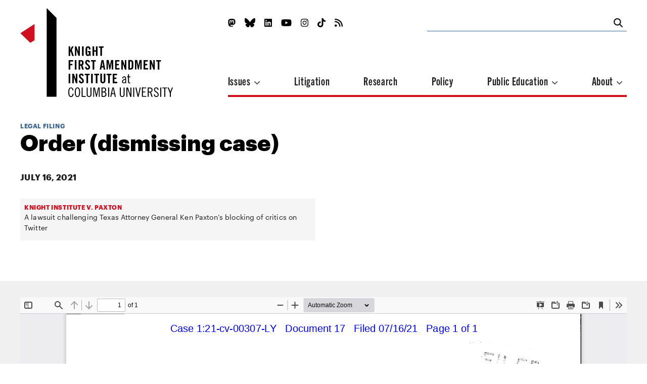

--- FILE ---
content_type: text/html; charset=UTF-8
request_url: https://knightcolumbia.org/documents/5pgz83tgz7
body_size: 6890
content:
<!DOCTYPE html>
<html lang='en'>
  <head>
    <meta charset='utf-8'>
    <meta name='viewport' content='width=device-width, initial-scale=1'>
            <meta name='copyright' content='Copyright © 2026 Knight First Amendment Institute'>
    <title>Order (dismissing case) | Knight First Amendment Institute</title>
    <!-- external CSS link -->
    <link rel="stylesheet" href="https://use.typekit.net/gij7mwk.css">
    <link rel='stylesheet' type='text/css' href='/css/dist/site.css?rel=202103191609'>
    <link rel='stylesheet' type='text/css' href='/css/print.css?rel=1552601422872' media="print">
    <link rel="stylesheet" 
href="https://cdnjs.cloudflare.com/ajax/libs/font-awesome/6.4.2/css/all.min.css">

    <!-- generics -->
    <link rel="icon" href="/images/favicons/KFAI-favicon_32.png" sizes="32x32">
    <link rel="icon" href="/images/favicons/KFAI-favicon_57.png" sizes="57x57">
    <link rel="icon" href="/images/favicons/KFAI-favicon_76.png" sizes="76x76">
    <link rel="icon" href="/images/favicons/KFAI-favicon_96.png" sizes="96x96">
    <link rel="icon" href="/images/favicons/KFAI-favicon_128.png" sizes="128x128">
    <link rel="icon" href="/images/favicons/KFAI-favicon_192.png" sizes="192x192">
    <link rel="icon" href="/images/favicons/KFAI-favicon_228.png" sizes="228x228">

    <!-- Android -->
    <link rel="shortcut icon" sizes="196x196" href="/images/favicons/KFAI-favicon_196.png">

    <!-- iOS -->
    <link rel="apple-touch-icon" href="/images/favicons/KFAI-favicon_120.png" sizes="120x120">
    <link rel="apple-touch-icon" href="/images/favicons/KFAI-favicon_152.png" sizes="152x152">
    <link rel="apple-touch-icon" href="/images/favicons/KFAI-favicon_180.png" sizes="180x180">

    <!-- Windows 8 IE 10-->
    <meta name="msapplication-TileColor" content="#000000">
    <meta name="msapplication-TileImage" content="/images/favicons/KFAI-favicon_144.png">

    <!— Windows 8.1 + IE11 and above —>
    <meta name="msapplication-config" content="/images/favicons/browserconfig.xml" />

    <link rel="alternate" type="application/rss+xml" title="RSS Feed for knightcolumbia.org" href="https://knightcolumbia.org/rss?v=2" />

    <script>
      /*! grunt-grunticon Stylesheet Loader - v2.1.6 | https://github.com/filamentgroup/grunticon | (c) 2015 Scott Jehl, Filament Group, Inc. | MIT license. */
      !function(){function e(e,t){function n(){!o&&t&&(o=!0,t.call(e))}var o;e.addEventListener&&e.addEventListener("load",n),e.attachEvent&&e.attachEvent("onload",n),"isApplicationInstalled"in navigator&&"onloadcssdefined"in e&&e.onloadcssdefined(n)}!function(e){"use strict";var t=function(t,n,o){function r(e){if(c.body)return e();setTimeout(function(){r(e)})}function a(){d.addEventListener&&d.removeEventListener("load",a),d.media=o||"all"}var i,c=e.document,d=c.createElement("link");if(n)i=n;else{var l=(c.body||c.getElementsByTagName("head")[0]).childNodes;i=l[l.length-1]}var s=c.styleSheets;d.rel="stylesheet",d.href=t,d.media="only x",r(function(){i.parentNode.insertBefore(d,n?i:i.nextSibling)});var u=function(e){for(var t=d.href,n=s.length;n--;)if(s[n].href===t)return e();setTimeout(function(){u(e)})};return d.addEventListener&&d.addEventListener("load",a),d.onloadcssdefined=u,u(a),d};"undefined"!=typeof exports?exports.loadCSS=t:e.loadCSS=t}("undefined"!=typeof global?global:this),function(t){var n=function(o,r){"use strict";if(o&&3===o.length){var a=t.navigator,i=t.document,c=t.Image,d=!(!i.createElementNS||!i.createElementNS("http://www.w3.org/2000/svg","svg").createSVGRect||!i.implementation.hasFeature("http://www.w3.org/TR/SVG11/feature#Image","1.1")||t.opera&&-1===a.userAgent.indexOf("Chrome")||-1!==a.userAgent.indexOf("Series40")),l=new c;l.onerror=function(){n.method="png",n.href=o[2],loadCSS(o[2])},l.onload=function(){var t=1===l.width&&1===l.height,a=o[t&&d?0:t?1:2];n.method=t&&d?"svg":t?"datapng":"png",n.href=a,e(loadCSS(a),r)},l.src="[data-uri]",i.documentElement.className+=" grunticon"}};n.loadCSS=loadCSS,n.onloadCSS=e,t.grunticon=n}(this),function(e,t){"use strict";var n,o=t.document,r=function(e){if(o.attachEvent?"complete"===o.readyState:"loading"!==o.readyState)e();else{var t=!1;o.addEventListener("readystatechange",function(){t||(t=!0,e())},!1)}},a=function(e){return t.document.querySelector('link[href$="'+e+'"]')},i=function(e,t){if(n&&!t)return n;n={};var o,r,a,i,c,d;if(!(o=e.sheet))return n;r=o.cssRules?o.cssRules:o.rules;for(var l=0;l<r.length;l++)a=r[l].cssText,i="grunticon:"+r[l].selectorText,(c=a.split(");")[0].match(/US\-ASCII\,([^"']+)/))&&c[1]&&(d=decodeURIComponent(c[1]),n[i]=d);return n},c=function(e,t){var n,r,a,i,c;t?n=e:(t=e,n=o),i="data-grunticon-embed";for(var d in t){c=d.slice("grunticon:".length);try{r=n.querySelectorAll(c)}catch(e){continue}a=[];for(var l=0;l<r.length;l++)null!==r[l].getAttribute(i)&&a.push(r[l]);if(a.length)for(l=0;l<a.length;l++)a[l].innerHTML=t[d],a[l].style.backgroundImage="none",a[l].removeAttribute(i)}return a},d=function(t,n){"svg"===e.method&&r(function(){var o=i(a(e.href));"function"==typeof n?(c(t,o),n()):c(o),"function"==typeof t&&t()})};e.embedIcons=c,e.getCSS=a,e.getIcons=i,e.ready=r,e.svgLoadedCallback=d,e.embedSVG=d}(grunticon,this)}();
      grunticon(["/images/svg-output/icons.data.svg.css", "/images/svg-output/icons.data.png.css", "/images/svg-output/icons.fallback.css"], grunticon.svgLoadedCallback);
    </script>
    <noscript><link href="images/svg-output/icons.fallback.css" rel="stylesheet"></noscript>

<!-- Matomo -->
<script type="text/javascript">
  var _paq = window._paq || [];
  /* tracker methods like "setCustomDimension" should be called before "trackPageView" */
  _paq.push(['trackPageView']);
  _paq.push(['enableLinkTracking']);
  (function() {
    var u="https://knightcolumbia.matomo.cloud/";
    _paq.push(['setTrackerUrl', u+'matomo.php']);
    _paq.push(['setSiteId', '1']);
    var d=document, g=d.createElement('script'), s=d.getElementsByTagName('script')[0];
    g.type='text/javascript'; g.async=true; g.defer=true; g.src='//cdn.matomo.cloud/knightcolumbia.matomo.cloud/matomo.js'; s.parentNode.insertBefore(g,s);
  })();
</script>
<noscript><img src="https://knightcolumbia.matomo.cloud/matomo.php?idsite=1&amp;rec=1" style="border:0" alt="" /></noscript>
<!-- End Matomo -->
  <meta property="og:url" content="http://knightcolumbia.org/documents/5pgz83tgz7" />
  <meta property="og:type" content="website" />
  <meta property="og:site_name" content="Knight First Amendment Institute" />
  <meta property="og:title" content="Order (dismissing case)" />
  <meta property="og:description" content=""/>
  <meta property="og:image" content="http://knightcolumbia.org/images/social/KFAI-social-card-updated.jpg" />
  <meta property="og:image:alt" content="Order (dismissing case)" />
  <meta property="og:image:type" content="image/jpeg" />
  <meta property="og:image:width" content="1200" />
  <meta property="og:image:height" content="600" />
  <meta property="og:locale" content="en_US" />

  <meta itemprop="name" content="Order (dismissing case)" />
  <meta itemprop="description" content="" />
  <meta itemprop="image" content="http://knightcolumbia.org/images/social/KFAI-social-card-updated.jpg" />
  <style>
    .bio-fig, .marquee-fig, .article-titles-fig, .landing-featured-fig, .landing-fig {
      margin-bottom: 3.7em;
    }
    .nav-menu-about, .nav-menu-edu, .nav-menu-issues {
      z-index: 999999;
    }
  </style>
  </head>

  <body>
    <header class='header' role='banner'>
      <div class='masthead'>
        <div class='masthead-logo'>
          <a class='icon-logo' href='/'></a>
        </div>
      </div> <!-- end masthead -->

      <nav class='nav' role='navigation'>

        <button class='nav-hamburger' data-dropdown='toggle' aria-haspopup='true' aria-expanded='false' aria-controls='nav-inset'>
          <i class='fas fa-bars'></i>
        </button> <!-- end hamburger -->

        <div class='nav-inset' id='nav-inset' data-dropdown='menu' aria-hidden='true' aria-label='Navigation'>
          <ul class='nav-mobile'>
            <li class='nav-close-wrap'>
              <button class='nav-close' data-dropdown='toggle' aria-haspopup='true' aria-expanded='false' aria-controls='nav-inset'>
                <i class='fas fa-times'></i>
              </button> <!-- end hamburger -->
            </li>
            <li class='nav-search-wrap'>
              <form class='nav-search' name='search' action="/search">
                <input class='nav-search-input' type='search' name="q">
                <button class='nav-search-button' type='submit'>
                  <i class='fas fa-search'></i>
                </button>
              </form>
            </li> <!-- end nav search -->
            <li class='nav-menu-wrap'>
              <ul class='nav-menu'>

                <li class='nav-link'>
                  <button data-dropdown='toggle' aria-haspopup='true' aria-expanded='false' aria-controls='nav-menu-issues'>
                    Issues
                    <i class='fas fa-angle-down'></i>
                  </button>
                  <ul class='nav-menu-issues' id='nav-menu-issues' data-dropdown='menu' aria-hidden='true' aria-label='Issues Menu'>
                                                            <li class='nav-menu-sublink'><a href='/issues/free-speech-social-media'>Free Speech & Social Media</a></li>
                                        <li class='nav-menu-sublink'><a href='/issues/privacy-surveillance'>Privacy & Surveillance</a></li>
                                        <li class='nav-menu-sublink'><a href='/issues/transparency-democracy'>Transparency & Democracy</a></li>
                                      </ul>
                </li> <!-- end nav menu issues -->

                <li class='nav-link'><a href='/litigation/'>Litigation</a></li>
                <li class='nav-link'><a href='/research/'>Research</a></li>
                <li class='nav-link'><a href='/policy/'>Policy</a></li>
                <li class='nav-link'>
                  <button data-dropdown='toggle' aria-haspopup='true' aria-expanded='false' aria-controls='nav-menu-edu'>
                    Public Education
                    <i class='fas fa-angle-down'></i>
                  </button>
                  <ul class='nav-menu-edu' id='nav-menu-edu' data-dropdown='menu' aria-hidden='true' aria-label='Public Education Menu'>
                    <li class='nav-menu-sublink'><a href='/events/'>Events</a></li>
                    <li class='nav-menu-sublink'><a href='/reading-room/'>Reading Rooms</a></li>
                    <li class='nav-menu-sublink'><a href='/blog/'>Blog</a></li>
                    <li class='nav-menu-sublink'><a href='/video/'>Video</a></li>
                    <li class='nav-menu-sublink'><a href='/podcasts/'>Podcasts</a></li>
                  </ul>
                </li> <!-- end nav menu public edu -->

                <li class='nav-link'>
                  <button data-dropdown='toggle' aria-haspopup='true' aria-expanded='false' aria-controls='nav-menu-about'>
                    About
                    <i class='fas fa-angle-down'></i>
                  </button>
                  <ul class='nav-menu-about' id='nav-menu-about' data-dropdown='menu' aria-hidden='true' aria-label='About Menu'>
                    <li class='nav-menu-sublink'><a href='/page/about-the-knight-institute'>The Knight Institute</a></li>
                    <li class='nav-menu-sublink'><a href='/bios/board'>Board</a></li>
                    <li class='nav-menu-sublink'><a href='/bios/staff'>Staff</a></li>
                    <li class='nav-menu-sublink'><a href='/bios/visiting-scholars'>Visiting Scholars</a></li>
                    <li class='nav-menu-sublink'><a href='/page/work-with-us'>Work With Us</a></li>
                    <li class='nav-menu-sublink'><a href='/page/support-the-knight-institute'>Support Us</a></li>
                    <li class='nav-menu-sublink'><a href='/page/contact'>Contact</a></li>
                    <li class='nav-menu-sublink'><a href='/press/'>Press Room</a></li>
                  </ul>
                </li> <!-- end nav menu about -->
              </ul>
            </li> <!-- end nav menu -->
            <li class='nav-social-wrap'>
              <ul class='nav-social'>
                <li class='nav-social-link'><a href='https://mastodon.online/@knightcolumbia'><i class="fa-brands fa-mastodon"></i></a></li>
                <li class='nav-social-link'><a href='https://bsky.app/profile/knightcolumbia.org'><i class="fa-brands fa-bluesky"></i></a></li>
                <li class='nav-social-link'><a href='https://www.linkedin.com/company/knightcolumbia/'><i class='fab fa-linkedin'></i></a></li>
                <li class='nav-social-link'><a href='https://www.youtube.com/channel/UCIp4_36yY_Sr3CwLvvxDjwQ'><i class='fab fa-youtube'></i></a></li>
                <li class='nav-social-link'><a href='https://www.instagram.com/knightinstitute/'><i class='fab fa-instagram'></i></a></li>
                <li class='nav-social-link'><a href='https://www.tiktok.com/@knightinstitutecolumbia'><i class="fa-brands fa-tiktok"></i></a></li>
                <li class='nav-social-link'><a href='https://knightcolumbia.org/rss?v=2' rel="alternate" type="application/rss+xml" ><i class='fas fa-rss'></i></a></li>
              </ul>
            </li> <!-- end nav social -->
          </ul>
        </div>
      </nav>  <!-- end nav -->
    </header> <!-- end header -->


    <!-- start main -->
    <main class='wrap'>
      <article class='article content-type-interactive'>
        <header class='article-opener'>

          <section class='article-titles-fig-wrap'>
            <div class='icon-puffin'></div>
          </section>

          <section class='article-titles'>
            <div class='article-titles-inset'>
                            <h2 class='article-category'><a href='/cases/knight-institute-v-paxton'>Legal Filing</a></h2>
                            <h1 class='article-hed'>Order (dismissing case)</h1>
                            <time class='article-date'>July 16, 2021</time>            </div>

                        <div class='article-parent'>
              <h1 class='article-parent-title'><a href='/cases/knight-institute-v-paxton'>Knight Institute v. Paxton</a></h1>
              <div class='article-parent-descrip'><p>A lawsuit challenging Texas Attorney General Ken Paxton&rsquo;s blocking of critics on Twitter</p></div>
            </div>
            
          </section> <!-- end article titles -->

        </header> <!-- end article opener -->

        <main class='article-body-wrap'>
          <section class='article-body'>
            <div class='interactive-wrap pdf'>
              <iframe src="/pdfjs/web/viewer.html?file=https://s3.amazonaws.com/kfai-documents/documents/f01aab977b/2021.07.16-Dismissal.pdf" class="interactive-content-frame" width="100%" height="100%" frameborder="0"></iframe>
            </div> <!-- end interactive-wrap -->
          </section>  <!-- end article body -->

          <section class='article-metadata'>
                      <h1 class='article-metadata-slug'>Filed Under</h1>
            <ul class='article-metadatum-wrap'>
                            <li class='article-metadatum'><a href='/categories/lawsuit'>Lawsuit</a></li>
                                        </ul>
                                    <h1 class='article-metadata-slug'>Tags</h1>
            <ul class='article-metadatum-wrap'>
                            <li class='article-metadatum'><a href='/tags/social-media-blocking'>Social Media Blocking</a></li>
                          </ul>
                      </section> <!-- end article metadata -->

          <section class='article-social'>
            <ul class='article-social-inset'>
              <li class='article-social-link'><a id="share-bluesky" href='#' target="_blank"><i class='fa-brands fa-bluesky'></i></a></li>
              <li class='article-social-link'><a id="share-facebook" href='#' target="_blank"><i class='fab fa-facebook'></i></a></li>
              <li class='article-social-link'><a id="share-linkedin" href='#' target="_blank"><i class='fab fa-linkedin'></i></a></li>
              <li class='article-social-link'><a id="share-copy-link" href='#' target="_blank"><i class='fas fa-copy'></i></a></li>
              <li class='article-social-link'><a id="print-page" href='#'><i class='fas fa-print'></i></a></li>
              <li class='article-social-link'><a id="share-email" href='#'><i class='fas fa-envelope'></i></a></li>
            </ul>
          </section> <!-- end article social -->

        </main> <!-- end article body -->

      </article> <!-- end article -->
    </main> <!-- end main -->

    <aside class='article-bottom'>

      <section class='bottom-issues'>
        <h1 class='bottom-slug'>Issues</h1>
        <div class='bottom-issue-wrap'>

                    <section class='bottom-issue'>
            <header class='bottom-issue-header'>
              <h2 class='bottom-issue-slug'><a href='/issues/free-speech-social-media'>Free Speech & Social Media</a></h2>

                            <section class='bottom-issue-icon'>
                  <img src='https://s3.amazonaws.com/kfai-documents/images/e920b37a70/issue-social_2x_webres.png'
                      srcset='https://s3.amazonaws.com/kfai-documents/images/e920b37a70/issue-social_2x_webres.png 1200w,
                              https://s3.amazonaws.com/kfai-documents/images/e920b37a70/issue-social_2x_medium.png 600w'
                      sizes= '(min-width: 48em) 50vw,
                              100vw'
                      alt='Free Speech & Social Media' />
              </section> <!-- end landing art -->
                          </header>
            <main class='bottom-issue-article'>
              <h2 class='bottom-issue-article-slug'>Featured</h2>
              <h1 class='bottom-issue-article-hed'><a href='/content/new-trump-administration-visa-vetting-policy-targeting-online-trust-and-safety-workers-is-unconstitutional-knight-institute-says' target="_blank">New Trump Administration Visa Vetting Policy Targeting Online Trust and Safety Workers is Unconstitutional, Knight Institute Says</a></h1>
              <h3 class='bottom-issue-article-subhed'><p>&nbsp; &nbsp;</p></h3>
            </main>
            <span class='bracket-v'></span><span class='bracket-h'></span>
          </section> <!-- end bottom issue -->
                    <section class='bottom-issue'>
            <header class='bottom-issue-header'>
              <h2 class='bottom-issue-slug'><a href='/issues/privacy-surveillance'>Privacy & Surveillance</a></h2>

                            <section class='bottom-issue-icon'>
                  <img src='https://s3.amazonaws.com/kfai-documents/images/9491ad0e93/issue-surveillance_2x_webres.png'
                      srcset='https://s3.amazonaws.com/kfai-documents/images/9491ad0e93/issue-surveillance_2x_webres.png 1200w,
                              https://s3.amazonaws.com/kfai-documents/images/9491ad0e93/issue-surveillance_2x_medium.png 600w'
                      sizes= '(min-width: 48em) 50vw,
                              100vw'
                      alt='Privacy & Surveillance' />
              </section> <!-- end landing art -->
                          </header>
            <main class='bottom-issue-article'>
              <h2 class='bottom-issue-article-slug'>Featured</h2>
              <h1 class='bottom-issue-article-hed'><a href='/content/appeals-court-revives-journalists-case-against-spyware-manufacturer-nso-group' target="_blank">Appeals Court Revives Journalists’ Case Against Spyware Manufacturer NSO Group</a></h1>
              <h3 class='bottom-issue-article-subhed'><p>Spyware manufacturers should be held accountable in U.S. courts for actions violating U.S. law, Knight Institute says</p></h3>
            </main>
            <span class='bracket-v'></span><span class='bracket-h'></span>
          </section> <!-- end bottom issue -->
                    <section class='bottom-issue'>
            <header class='bottom-issue-header'>
              <h2 class='bottom-issue-slug'><a href='/issues/transparency-democracy'>Transparency & Democracy</a></h2>

                            <section class='bottom-issue-icon'>
                  <img src='https://s3.amazonaws.com/kfai-documents/images/4b054ed016/issue-transparency_2x_webres.png'
                      srcset='https://s3.amazonaws.com/kfai-documents/images/4b054ed016/issue-transparency_2x_webres.png 1200w,
                              https://s3.amazonaws.com/kfai-documents/images/4b054ed016/issue-transparency_2x_medium.png 600w'
                      sizes= '(min-width: 48em) 50vw,
                              100vw'
                      alt='Transparency & Democracy' />
              </section> <!-- end landing art -->
                          </header>
            <main class='bottom-issue-article'>
              <h2 class='bottom-issue-article-slug'>Featured</h2>
              <h1 class='bottom-issue-article-hed'><a href='/content/trump-administration-concedes-that-us-researchers-may-engage-with-sanctioned-un-official' target="_blank">Trump Administration Concedes That U.S. Researchers May Engage With Sanctioned U.N. Official</a></h1>
              <h3 class='bottom-issue-article-subhed'><p>Response is a victory for the right of Americans to speak with and hear from international experts about issues of global importance, Knight Institute says</p></h3>
            </main>
            <span class='bracket-v'></span><span class='bracket-h'></span>
          </section> <!-- end bottom issue -->
          

        </div>
      </section> <!-- end bottom issues -->

            <section class='bottom-events'>
        <h1 class='bottom-slug'>Events</h1>
        <div class='bottom-event-wrap'>


                    <figure class='bottom-event-fig'>
            <img src='https://kfai-documents.s3.amazonaws.com/images/8c1e69b206/Untitled-design--1---1-_webres.jpg'
              srcset='https://kfai-documents.s3.amazonaws.com/images/8c1e69b206/Untitled-design--1---1-_webres.jpg 1200w,
                      https://kfai-documents.s3.amazonaws.com/images/8c1e69b206/Untitled-design--1---1-_medium.jpg 600w'
              sizes= '(min-width: 48em) 50vw,
                      100vw'
              alt='The Science of Chilling Effects' />
          </figure>
          
          <main class='bottom-event-titles'>
                                    <h2 class='bottom-event-location'>Online</h2>
            
            <h1 class='bottom-event-title'><a href='/events/the-science-of-chilling-effects' target="_blank">The Science of Chilling Effects</a></h1>
            <h3 class='bottom-event-descrip'><span class='learn-more'><a href='/events/the-science-of-chilling-effects'>Learn More<i class='fas fa-arrow-right'></i></a></span></h3>
          </main>
        </div>
      </section> <!-- end bottom events -->
          </aside> <!-- end article bottom -->

    <!-- start footer -->
    <footer class='footer'>

      <aside class='footer-enews'>
        <h1 class='footer-enews-pitch'>Sign up for news about First Amendment events, research, and litigation</h1>
        <form id="mc-embedded-subscribe-form" name="mc-embedded-subscribe-form" class='footer-enews-form' action="https://knightcolumbia.us15.list-manage.com/subscribe/post?u=4d1056d4db0457c898488d134&amp;id=3835e07ef5" method="post" target="_blank" novalidate>
          <input class='footer-enews-input' placeholder='Email' type='email' name="EMAIL" id="mce-EMAIL" required>
          <div style="position: absolute; left: -5000px;" aria-hidden="true"><input type="text" name="b_4d1056d4db0457c898488d134_3835e07ef5" tabindex="-1" value=""></div>
          <button class='footer-enews-submit' type='submit'>
            <i class='fas fa-chevron-right'></i>
          </button>
        </form>
      </aside>

      <header class='footer-logo'>
        <a class='icon-logo' href='/'></a>
      </header>

      <main class='footer-nav-wrap'>
        <nav class='footer-nav' role='navigation'>
          <ul class='footer-nav-menu'>
            <div class='footer-nav-main'>
              <li class='footer-nav-link'>
                <p>Issues</p>
                <ul class='footer-nav-submenu'>
                                                      <li class='footer-nav-sublink'><a href='/issues/free-speech-social-media'>Free Speech & Social Media</a></li>
                                    <li class='footer-nav-sublink'><a href='/issues/privacy-surveillance'>Privacy & Surveillance</a></li>
                                    <li class='footer-nav-sublink'><a href='/issues/transparency-democracy'>Transparency & Democracy</a></li>
                                  </ul>
              </li>
              <li class='footer-nav-link'><a href='/litigation/'>Litigation</a></li>
              <li class='footer-nav-link'><a href='/research/'>Research</a></li>
              <li class='footer-nav-link'><a href='/policy/'>Policy</a></li>
              <li class='footer-nav-link'>
                <p>Public Education</p>
                <ul class='footer-nav-submenu'>
                  <li class='footer-nav-sublink'><a href='/events/'>Events</a></li>
                  <li class='footer-nav-sublink'><a href='/reading-room/'>Reading Rooms</a></li>
                  <li class='footer-nav-sublink'><a href='/blog/'>Blog</a></li>
                  <li class='footer-nav-sublink'><a href='/video/'>Video</a></li>
                  <li class='footer-nav-sublink'><a href='/podcasts/'>Podcasts</a></li>
                </ul>
              </li>
              <li class='footer-nav-link'><a href='/page/about-the-knight-institute'>About</a></li>
              <li class='footer-nav-link'><a href='/press/'>Press Room</a></li>
            </div>
            <div class='footer-nav-second'>
              <li class='footer-social-wrap'>
                <ul class='footer-social'>
                  <li class='footer-social-link'><a href='https://mastodon.online/@knightcolumbia'><i class="fa-brands fa-mastodon"></i></a></li>
                  <li class='footer-social-link'><a href='https://bsky.app/profile/knightcolumbia.org'><i class="fa-brands fa-bluesky"></i></a></li>
                  <li class='footer-social-link'><a href='https://www.linkedin.com/company/knightcolumbia/'><i class='fab fa-linkedin'></i></a></li>
                  <li class='footer-social-link'><a href='https://www.youtube.com/channel/UCIp4_36yY_Sr3CwLvvxDjwQ'><i class='fab fa-youtube'></i></a></li>
                  <li class='footer-social-link'><a href='https://www.instagram.com/knightinstitute/'><i class='fab fa-instagram'></i></a></li>
                  <li class='footer-social-link'><a href='https://www.tiktok.com/@knightinstitutecolumbia'><i class="fa-brands fa-tiktok"></i></a></li>
                  <li class='footer-social-link'><a href='https://knightcolumbia.org/rss?v=2' rel="alternate" type="application/rss+xml" ><i class='fas fa-rss'></i></a></li>
                </ul>
              </li> <!-- end nav social -->
              <li class='footer-nav-link'><a href='/page/contact'>Contact</a></li>
              <li class='footer-nav-link'><a href='/page/privacy-and-legal'>Privacy Policy</a></li>
            </div>
          </ul>
        </nav>  <!-- end nav -->
      </main>

      <aside class='footer-fine'>
        <p>&copy; 2021 Knight First Amendment Institute. Design by <a href="http://www.point5.com">Point Five</a>. Development by <a href="http://www.tierra-innovation.com">Tierra Innovation</a>. Icons by Leandro Castelao.</p>
      </aside>
      <div class='footer-webby'>
        <img src='/images/img/webby.png' alt='2020 Webby Award Winner for Law Website' />
      </div>
    </footer>


    <!-- javascript -->
    <script src='https://code.jquery.com/jquery-3.3.1.min.js' integrity='sha256-FgpCb/KJQlLNfOu91ta32o/NMZxltwRo8QtmkMRdAu8=' crossorigin='anonymous'></script>
    <script defer src='https://use.fontawesome.com/releases/v6.6.0/js/all.js'></script>
    <script src='/js/dist/site.js?rel=202103191609'></script>

  <script defer src="https://static.cloudflareinsights.com/beacon.min.js/vcd15cbe7772f49c399c6a5babf22c1241717689176015" integrity="sha512-ZpsOmlRQV6y907TI0dKBHq9Md29nnaEIPlkf84rnaERnq6zvWvPUqr2ft8M1aS28oN72PdrCzSjY4U6VaAw1EQ==" data-cf-beacon='{"version":"2024.11.0","token":"666fce5c89f44e43b262d4d57255492b","r":1,"server_timing":{"name":{"cfCacheStatus":true,"cfEdge":true,"cfExtPri":true,"cfL4":true,"cfOrigin":true,"cfSpeedBrain":true},"location_startswith":null}}' crossorigin="anonymous"></script>
</body>
</html>
